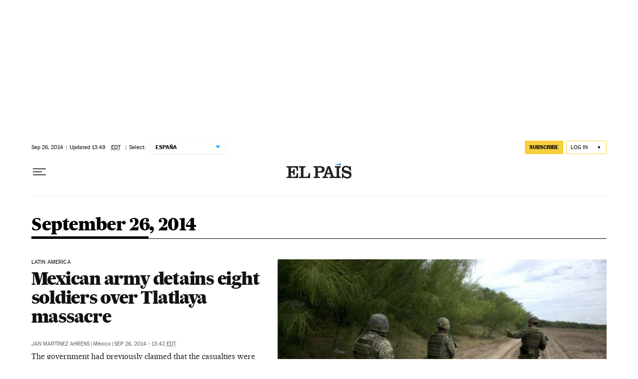

--- FILE ---
content_type: application/javascript; charset=utf-8
request_url: https://fundingchoicesmessages.google.com/f/AGSKWxWafve0DuQ9LAArNjx1SLSuL8dZvNPqmznV2AjZ2WcfbUXex_65Uhlydma3lmIrJsRyTG5zwkY3QqXroN-3oXv_JP23lktvoFT9rkXCp6kAh81EWcAPtk_rkRekTMWoGr1Xa7qSLTRqts5dz9fnCa1i5ZBFkKeqrVrh44_d0vYy6B-u0fBd4P0WqKlt/_-300-250./flyad./ad.slot.&ad_zones=/games_ad_
body_size: -1292
content:
window['89416e45-677e-4e5b-b657-77e34fbb062a'] = true;